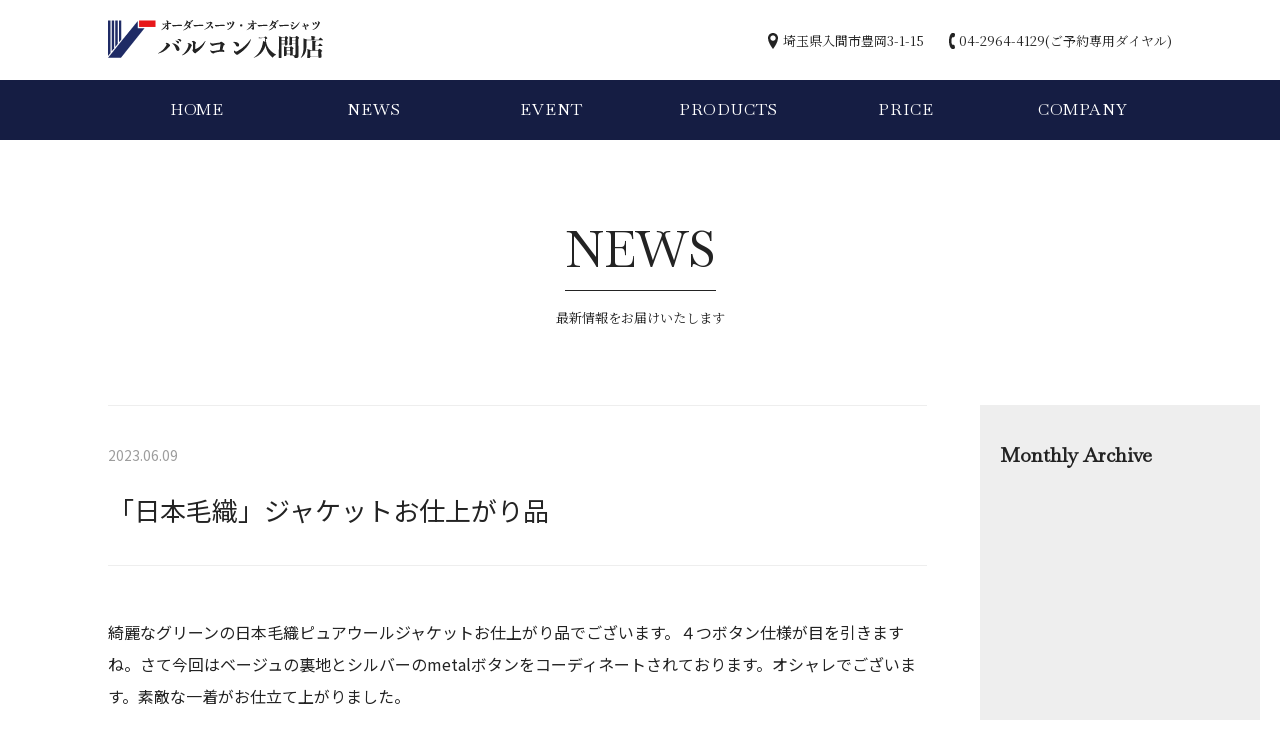

--- FILE ---
content_type: text/html; charset=UTF-8
request_url: https://vittt.com/news/%E3%80%8C%E6%97%A5%E6%9C%AC%E6%AF%9B%E7%B9%94%E3%80%8D%E3%82%B8%E3%83%A3%E3%82%B1%E3%83%83%E3%83%88%E3%81%8A%E4%BB%95%E4%B8%8A%E3%81%8C%E3%82%8A%E5%93%81/
body_size: 19649
content:
<!DOCTYPE html>
<html lang="ja">
<head>
	<meta charset="UTF-8">
	<meta name="viewport" content="width=device-width, initial-scale=1">
	<meta name="format-detection" content="telephone=no">
	
		<link rel="stylesheet" type="text/css" href="https://vittt.com/wp_2020/wp-content/themes/valcon/slick/slick.css" media="screen" />
	<link rel="stylesheet" type="text/css" href="https://vittt.com/wp_2020/wp-content/themes/valcon/slick/slick-theme.css" media="screen" />
	<script src="https://cdnjs.cloudflare.com/ajax/libs/object-fit-images/3.2.3/ofi.js"></script>
	
	<title>「日本毛織」ジャケットお仕上がり品 | ゼニア　カノニコ　オーダースーツのバルコン入間店 | 埼玉</title>

<!-- All in One SEO Pack 3.3.5 によって Michael Torbert の Semper Fi Web Design[560,616] -->
<script type="application/ld+json" class="aioseop-schema">{"@context":"https://schema.org","@graph":[{"@type":"Organization","@id":"https://vittt.com/#organization","url":"https://vittt.com/","name":"\u30bc\u30cb\u30a2\u3000\u30ab\u30ce\u30cb\u30b3\u3000\u30aa\u30fc\u30c0\u30fc\u30b9\u30fc\u30c4\u306e\u30d0\u30eb\u30b3\u30f3\u5165\u9593\u5e97 | \u57fc\u7389","sameAs":[]},{"@type":"WebSite","@id":"https://vittt.com/#website","url":"https://vittt.com/","name":"\u30bc\u30cb\u30a2\u3000\u30ab\u30ce\u30cb\u30b3\u3000\u30aa\u30fc\u30c0\u30fc\u30b9\u30fc\u30c4\u306e\u30d0\u30eb\u30b3\u30f3\u5165\u9593\u5e97 | \u57fc\u7389","publisher":{"@id":"https://vittt.com/#organization"},"potentialAction":{"@type":"SearchAction","target":"https://vittt.com/?s={search_term_string}","query-input":"required name=search_term_string"}},{"@type":"WebPage","@id":"https://vittt.com/news/%e3%80%8c%e6%97%a5%e6%9c%ac%e6%af%9b%e7%b9%94%e3%80%8d%e3%82%b8%e3%83%a3%e3%82%b1%e3%83%83%e3%83%88%e3%81%8a%e4%bb%95%e4%b8%8a%e3%81%8c%e3%82%8a%e5%93%81/#webpage","url":"https://vittt.com/news/%e3%80%8c%e6%97%a5%e6%9c%ac%e6%af%9b%e7%b9%94%e3%80%8d%e3%82%b8%e3%83%a3%e3%82%b1%e3%83%83%e3%83%88%e3%81%8a%e4%bb%95%e4%b8%8a%e3%81%8c%e3%82%8a%e5%93%81/","inLanguage":"ja","name":"\u300c\u65e5\u672c\u6bdb\u7e54\u300d\u30b8\u30e3\u30b1\u30c3\u30c8\u304a\u4ed5\u4e0a\u304c\u308a\u54c1","isPartOf":{"@id":"https://vittt.com/#website"},"datePublished":"2023-06-08T16:39:35+09:00","dateModified":"2023-06-08T02:46:10+09:00"},{"@type":"Article","@id":"https://vittt.com/news/%e3%80%8c%e6%97%a5%e6%9c%ac%e6%af%9b%e7%b9%94%e3%80%8d%e3%82%b8%e3%83%a3%e3%82%b1%e3%83%83%e3%83%88%e3%81%8a%e4%bb%95%e4%b8%8a%e3%81%8c%e3%82%8a%e5%93%81/#article","isPartOf":{"@id":"https://vittt.com/news/%e3%80%8c%e6%97%a5%e6%9c%ac%e6%af%9b%e7%b9%94%e3%80%8d%e3%82%b8%e3%83%a3%e3%82%b1%e3%83%83%e3%83%88%e3%81%8a%e4%bb%95%e4%b8%8a%e3%81%8c%e3%82%8a%e5%93%81/#webpage"},"author":{"@id":"https://vittt.com/author/admin-valcon/#author"},"headline":"\u300c\u65e5\u672c\u6bdb\u7e54\u300d\u30b8\u30e3\u30b1\u30c3\u30c8\u304a\u4ed5\u4e0a\u304c\u308a\u54c1","datePublished":"2023-06-08T16:39:35+09:00","dateModified":"2023-06-08T02:46:10+09:00","commentCount":0,"mainEntityOfPage":{"@id":"https://vittt.com/news/%e3%80%8c%e6%97%a5%e6%9c%ac%e6%af%9b%e7%b9%94%e3%80%8d%e3%82%b8%e3%83%a3%e3%82%b1%e3%83%83%e3%83%88%e3%81%8a%e4%bb%95%e4%b8%8a%e3%81%8c%e3%82%8a%e5%93%81/#webpage"},"publisher":{"@id":"https://vittt.com/#organization"},"articleSection":"News, \u30aa\u30fc\u30c0\u30fc\u30b9\u30fc\u30c4"},{"@type":"Person","@id":"https://vittt.com/author/admin-valcon/#author","name":"admin-valcon","sameAs":[],"image":{"@type":"ImageObject","@id":"https://vittt.com/#personlogo","url":"https://secure.gravatar.com/avatar/9573ec8876081a5d477f7e722f2c2fc8?s=96&d=mm&r=g","width":96,"height":96,"caption":"admin-valcon"}}]}</script>
<link rel="canonical" href="https://vittt.com/news/「日本毛織」ジャケットお仕上がり品/" />
			<script type="text/javascript" >
				window.ga=window.ga||function(){(ga.q=ga.q||[]).push(arguments)};ga.l=+new Date;
				ga('create', 'UA-39757519-1 ', 'auto');
				// Plugins
				
				ga('send', 'pageview');
			</script>
			<script async src="https://www.google-analytics.com/analytics.js"></script>
			<!-- All in One SEO Pack -->
<link rel='dns-prefetch' href='//s.w.org' />
		<script type="text/javascript">
			window._wpemojiSettings = {"baseUrl":"https:\/\/s.w.org\/images\/core\/emoji\/12.0.0-1\/72x72\/","ext":".png","svgUrl":"https:\/\/s.w.org\/images\/core\/emoji\/12.0.0-1\/svg\/","svgExt":".svg","source":{"concatemoji":"https:\/\/vittt.com\/wp_2020\/wp-includes\/js\/wp-emoji-release.min.js?ver=5.3.20"}};
			!function(e,a,t){var n,r,o,i=a.createElement("canvas"),p=i.getContext&&i.getContext("2d");function s(e,t){var a=String.fromCharCode;p.clearRect(0,0,i.width,i.height),p.fillText(a.apply(this,e),0,0);e=i.toDataURL();return p.clearRect(0,0,i.width,i.height),p.fillText(a.apply(this,t),0,0),e===i.toDataURL()}function c(e){var t=a.createElement("script");t.src=e,t.defer=t.type="text/javascript",a.getElementsByTagName("head")[0].appendChild(t)}for(o=Array("flag","emoji"),t.supports={everything:!0,everythingExceptFlag:!0},r=0;r<o.length;r++)t.supports[o[r]]=function(e){if(!p||!p.fillText)return!1;switch(p.textBaseline="top",p.font="600 32px Arial",e){case"flag":return s([127987,65039,8205,9895,65039],[127987,65039,8203,9895,65039])?!1:!s([55356,56826,55356,56819],[55356,56826,8203,55356,56819])&&!s([55356,57332,56128,56423,56128,56418,56128,56421,56128,56430,56128,56423,56128,56447],[55356,57332,8203,56128,56423,8203,56128,56418,8203,56128,56421,8203,56128,56430,8203,56128,56423,8203,56128,56447]);case"emoji":return!s([55357,56424,55356,57342,8205,55358,56605,8205,55357,56424,55356,57340],[55357,56424,55356,57342,8203,55358,56605,8203,55357,56424,55356,57340])}return!1}(o[r]),t.supports.everything=t.supports.everything&&t.supports[o[r]],"flag"!==o[r]&&(t.supports.everythingExceptFlag=t.supports.everythingExceptFlag&&t.supports[o[r]]);t.supports.everythingExceptFlag=t.supports.everythingExceptFlag&&!t.supports.flag,t.DOMReady=!1,t.readyCallback=function(){t.DOMReady=!0},t.supports.everything||(n=function(){t.readyCallback()},a.addEventListener?(a.addEventListener("DOMContentLoaded",n,!1),e.addEventListener("load",n,!1)):(e.attachEvent("onload",n),a.attachEvent("onreadystatechange",function(){"complete"===a.readyState&&t.readyCallback()})),(n=t.source||{}).concatemoji?c(n.concatemoji):n.wpemoji&&n.twemoji&&(c(n.twemoji),c(n.wpemoji)))}(window,document,window._wpemojiSettings);
		</script>
		<style type="text/css">
img.wp-smiley,
img.emoji {
	display: inline !important;
	border: none !important;
	box-shadow: none !important;
	height: 1em !important;
	width: 1em !important;
	margin: 0 .07em !important;
	vertical-align: -0.1em !important;
	background: none !important;
	padding: 0 !important;
}
</style>
	<link rel='stylesheet' id='wp-block-library-css'  href='https://vittt.com/wp_2020/wp-includes/css/dist/block-library/style.min.css?ver=5.3.20' type='text/css' media='all' />
<link rel='stylesheet' id='style-name-css'  href='https://vittt.com/wp_2020/wp-content/themes/valcon/style.css?ver=5.3.20' type='text/css' media='all' />
<link rel='stylesheet' id='fancybox-css'  href='https://vittt.com/wp_2020/wp-content/plugins/easy-fancybox/css/jquery.fancybox.min.css?ver=1.3.24' type='text/css' media='screen' />
<script type='text/javascript' src='https://vittt.com/wp_2020/wp-includes/js/jquery/jquery.js?ver=1.12.4-wp'></script>
<script type='text/javascript' src='https://vittt.com/wp_2020/wp-includes/js/jquery/jquery-migrate.min.js?ver=1.4.1'></script>
<script type='text/javascript' src='https://vittt.com/wp_2020/wp-content/themes/valcon/js/js.js?ver=5.3.20'></script>
<script type='text/javascript' src='https://vittt.com/wp_2020/wp-content/themes/valcon/js/toggle.js?ver=5.3.20'></script>
<script type='text/javascript' src='https://vittt.com/wp_2020/wp-content/themes/valcon/slick/slick.min.js?ver=5.3.20'></script>
<link rel='https://api.w.org/' href='https://vittt.com/wp-json/' />
<link rel="EditURI" type="application/rsd+xml" title="RSD" href="https://vittt.com/wp_2020/xmlrpc.php?rsd" />
<link rel="wlwmanifest" type="application/wlwmanifest+xml" href="https://vittt.com/wp_2020/wp-includes/wlwmanifest.xml" /> 
<link rel='prev' title='「トーマスメイソン」シャツお仕上がり品' href='https://vittt.com/news/%e3%80%8c%e3%83%88%e3%83%bc%e3%83%9e%e3%82%b9%e3%83%a1%e3%82%a4%e3%82%bd%e3%83%b3%e3%80%8d%e3%82%b7%e3%83%a3%e3%83%84%e3%81%8a%e4%bb%95%e4%b8%8a%e3%81%8c%e3%82%8a%e5%93%81-335/' />
<link rel='next' title='「products｣のページに追加掲載致しました' href='https://vittt.com/news/%e3%80%8cproducts%ef%bd%a3%e3%81%ae%e3%83%9a%e3%83%bc%e3%82%b8%e3%81%ab%e8%bf%bd%e5%8a%a0%e6%8e%b2%e8%bc%89%e8%87%b4%e3%81%97%e3%81%be%e3%81%97%e3%81%9f-15/' />
<meta name="generator" content="WordPress 5.3.20" />
<link rel='shortlink' href='https://vittt.com/?p=53962' />
<link rel="alternate" type="application/json+oembed" href="https://vittt.com/wp-json/oembed/1.0/embed?url=https%3A%2F%2Fvittt.com%2Fnews%2F%25e3%2580%258c%25e6%2597%25a5%25e6%259c%25ac%25e6%25af%259b%25e7%25b9%2594%25e3%2580%258d%25e3%2582%25b8%25e3%2583%25a3%25e3%2582%25b1%25e3%2583%2583%25e3%2583%2588%25e3%2581%258a%25e4%25bb%2595%25e4%25b8%258a%25e3%2581%258c%25e3%2582%258a%25e5%2593%2581%2F" />
<link rel="alternate" type="text/xml+oembed" href="https://vittt.com/wp-json/oembed/1.0/embed?url=https%3A%2F%2Fvittt.com%2Fnews%2F%25e3%2580%258c%25e6%2597%25a5%25e6%259c%25ac%25e6%25af%259b%25e7%25b9%2594%25e3%2580%258d%25e3%2582%25b8%25e3%2583%25a3%25e3%2582%25b1%25e3%2583%2583%25e3%2583%2588%25e3%2581%258a%25e4%25bb%2595%25e4%25b8%258a%25e3%2581%258c%25e3%2582%258a%25e5%2593%2581%2F&#038;format=xml" />
<link rel="apple-touch-icon" sizes="180x180" href="/wp_2020/wp-content/uploads/fbrfg/apple-touch-icon.png">
<link rel="icon" type="image/png" sizes="32x32" href="/wp_2020/wp-content/uploads/fbrfg/favicon-32x32.png">
<link rel="icon" type="image/png" sizes="16x16" href="/wp_2020/wp-content/uploads/fbrfg/favicon-16x16.png">
<link rel="manifest" href="/wp_2020/wp-content/uploads/fbrfg/site.webmanifest">
<link rel="mask-icon" href="/wp_2020/wp-content/uploads/fbrfg/safari-pinned-tab.svg" color="#1f2b65">
<link rel="shortcut icon" href="/wp_2020/wp-content/uploads/fbrfg/favicon.ico">
<meta name="msapplication-TileColor" content="#ffffff">
<meta name="msapplication-config" content="/wp_2020/wp-content/uploads/fbrfg/browserconfig.xml">
<meta name="theme-color" content="#ffffff"><style type="text/css">.recentcomments a{display:inline !important;padding:0 !important;margin:0 !important;}</style></head>

<body class="post-template-default single single-post postid-53962 single-format-standard">

	<!-- Header -->
	<header id="site-header">
		<div class="wrapper">
			<div class="row middle between">
				<!-- Logo -->
				<h1 class="site-title">
					<a href="https://vittt.com/">
					<img src="https://vittt.com/wp_2020/wp-content/themes/valcon/images/common/logo.svg" alt="ゼニア　カノニコ　オーダースーツのバルコン入間店 | 埼玉" />
				</a>
				</h1>
				<ul class="header-info row serif">
					<li>埼玉県入間市豊岡3-1-15</li>
					<li>04-2964-4129(ご予約専用ダイヤル)</li>
				</ul>
			</div>
		</div>
	</header>

	<!-- Global Nav -->
	<nav id="gnav" class="gnav sp-none">
		<div class="wrapper en">
			<div class="menu-global-navigation-container"><ul id="menu-global-navigation" class="menu"><li id="menu-item-18" class="menu-item menu-item-type-post_type menu-item-object-page menu-item-home menu-item-18"><a href="https://vittt.com/">HOME</a></li>
<li id="menu-item-22" class="menu-item menu-item-type-taxonomy menu-item-object-category current-post-ancestor current-menu-parent current-post-parent menu-item-22"><a href="https://vittt.com/category/news/">NEWS</a></li>
<li id="menu-item-23" class="menu-item menu-item-type-taxonomy menu-item-object-category menu-item-23"><a href="https://vittt.com/category/event/">EVENT</a></li>
<li id="menu-item-20" class="menu-item menu-item-type-post_type menu-item-object-page menu-item-20"><a href="https://vittt.com/products/">PRODUCTS</a></li>
<li id="menu-item-19" class="menu-item menu-item-type-post_type menu-item-object-page menu-item-19"><a href="https://vittt.com/price/">PRICE</a></li>
<li id="menu-item-21" class="menu-item menu-item-type-post_type menu-item-object-page menu-item-21"><a href="https://vittt.com/company/">COMPANY</a></li>
</ul></div>		</div>
	</nav>
	<!-- Toggle BTN -->
	<div class="header-menu">
		<div class="menu-line">
			<span class="line top"></span>
			<span class="line bottom"></span>
		</div>
	</div>
	<!-- Nav Toggle -->
	<div class="open">
		<nav class="gnav en">
			<div class="menu-global-navigation-container"><ul id="menu-global-navigation-1" class="menu"><li class="menu-item menu-item-type-post_type menu-item-object-page menu-item-home menu-item-18"><a href="https://vittt.com/">HOME</a></li>
<li class="menu-item menu-item-type-taxonomy menu-item-object-category current-post-ancestor current-menu-parent current-post-parent menu-item-22"><a href="https://vittt.com/category/news/">NEWS</a></li>
<li class="menu-item menu-item-type-taxonomy menu-item-object-category menu-item-23"><a href="https://vittt.com/category/event/">EVENT</a></li>
<li class="menu-item menu-item-type-post_type menu-item-object-page menu-item-20"><a href="https://vittt.com/products/">PRODUCTS</a></li>
<li class="menu-item menu-item-type-post_type menu-item-object-page menu-item-19"><a href="https://vittt.com/price/">PRICE</a></li>
<li class="menu-item menu-item-type-post_type menu-item-object-page menu-item-21"><a href="https://vittt.com/company/">COMPANY</a></li>
</ul></div>			<ul class="header-info serif">
				<li>埼玉県入間市豊岡3-1-15</li>
				<li><a href="tel:0429644129">04-2964-4129</a></li>
			</ul>
		</nav>
	</div><!-- Contents -->

	<main>
		<!-- Page Title -->
		<section id="ctg-title">
			<div class="table">
				<div class="cell">
					<h2>
						<span class="border en">NEWS</span>
						<span class="serif">最新情報をお届けいたします</span>
					</h2>
				</div>
			</div>
		</section>
		
		<!-- Lead -->
		<section class="wrapper">
			<article class="row entry-wrap">
				<div class="text">
					<div class="entry-header">
						<p class="date">2023.06.09</p>
						<h3>「日本毛織」ジャケットお仕上がり品</h3>
					</div>
					<div class="entry-text">
						<p>綺麗なグリーンの日本毛織ピュアウールジャケットお仕上がり品でございます。４つボタン仕様が目を引きますね。さて今回はベージュの裏地とシルバーのmetalボタンをコーディネートされております。オシャレでございます。素敵な一着がお仕立て上がりました。</p>
<p>日本毛織　ジャケット お仕立て上がり税込55,000円(今回の生地)</p>
<p>☟カラーの再現性が高くなくてスミマセン💧</p>
<img class="alignnone size-medium wp-image-53963" src="https://vittt.com/wp_2020/wp-content/uploads/2023/06/13a18c6d001521cd71a46a7c47538609-480x720.jpg" alt="" width="480" height="720" srcset="https://vittt.com/wp_2020/wp-content/uploads/2023/06/13a18c6d001521cd71a46a7c47538609-480x720.jpg 480w, https://vittt.com/wp_2020/wp-content/uploads/2023/06/13a18c6d001521cd71a46a7c47538609.jpg 533w" sizes="(max-width: 480px) 100vw, 480px" /> <img class="alignnone size-medium wp-image-53964" src="https://vittt.com/wp_2020/wp-content/uploads/2023/06/16ad1f8dc144de5c4ad8bcee78362731-720x480.jpg" alt="" width="720" height="480" srcset="https://vittt.com/wp_2020/wp-content/uploads/2023/06/16ad1f8dc144de5c4ad8bcee78362731-720x480.jpg 720w, https://vittt.com/wp_2020/wp-content/uploads/2023/06/16ad1f8dc144de5c4ad8bcee78362731-768x512.jpg 768w, https://vittt.com/wp_2020/wp-content/uploads/2023/06/16ad1f8dc144de5c4ad8bcee78362731.jpg 800w" sizes="(max-width: 720px) 100vw, 720px" /> <img class="alignnone size-medium wp-image-53965" src="https://vittt.com/wp_2020/wp-content/uploads/2023/06/3b45f49829c7cec126913c14e634edda-720x480.jpg" alt="" width="720" height="480" srcset="https://vittt.com/wp_2020/wp-content/uploads/2023/06/3b45f49829c7cec126913c14e634edda-720x480.jpg 720w, https://vittt.com/wp_2020/wp-content/uploads/2023/06/3b45f49829c7cec126913c14e634edda-768x512.jpg 768w, https://vittt.com/wp_2020/wp-content/uploads/2023/06/3b45f49829c7cec126913c14e634edda.jpg 800w" sizes="(max-width: 720px) 100vw, 720px" /> <img class="alignnone size-medium wp-image-53966" src="https://vittt.com/wp_2020/wp-content/uploads/2023/06/e885f6bc9676c0766bdf29de299ba148-720x480.jpg" alt="" width="720" height="480" srcset="https://vittt.com/wp_2020/wp-content/uploads/2023/06/e885f6bc9676c0766bdf29de299ba148-720x480.jpg 720w, https://vittt.com/wp_2020/wp-content/uploads/2023/06/e885f6bc9676c0766bdf29de299ba148-768x512.jpg 768w, https://vittt.com/wp_2020/wp-content/uploads/2023/06/e885f6bc9676c0766bdf29de299ba148.jpg 800w" sizes="(max-width: 720px) 100vw, 720px" /> <img class="alignnone size-medium wp-image-53967" src="https://vittt.com/wp_2020/wp-content/uploads/2023/06/492e6eb114efbd22545eacc460696170-720x480.jpg" alt="" width="720" height="480" srcset="https://vittt.com/wp_2020/wp-content/uploads/2023/06/492e6eb114efbd22545eacc460696170-720x480.jpg 720w, https://vittt.com/wp_2020/wp-content/uploads/2023/06/492e6eb114efbd22545eacc460696170-768x512.jpg 768w, https://vittt.com/wp_2020/wp-content/uploads/2023/06/492e6eb114efbd22545eacc460696170.jpg 800w" sizes="(max-width: 720px) 100vw, 720px" /> <img class="alignnone size-medium wp-image-53968" src="https://vittt.com/wp_2020/wp-content/uploads/2023/06/dedf2e0ff9120a1f56d8e61ee33fd8fb-720x480.jpg" alt="" width="720" height="480" srcset="https://vittt.com/wp_2020/wp-content/uploads/2023/06/dedf2e0ff9120a1f56d8e61ee33fd8fb-720x480.jpg 720w, https://vittt.com/wp_2020/wp-content/uploads/2023/06/dedf2e0ff9120a1f56d8e61ee33fd8fb-768x512.jpg 768w, https://vittt.com/wp_2020/wp-content/uploads/2023/06/dedf2e0ff9120a1f56d8e61ee33fd8fb.jpg 800w" sizes="(max-width: 720px) 100vw, 720px" /> <img class="alignnone size-medium wp-image-53969" src="https://vittt.com/wp_2020/wp-content/uploads/2023/06/b8a3796d090633ff4d4d2230c7d53846-720x480.jpg" alt="" width="720" height="480" srcset="https://vittt.com/wp_2020/wp-content/uploads/2023/06/b8a3796d090633ff4d4d2230c7d53846-720x480.jpg 720w, https://vittt.com/wp_2020/wp-content/uploads/2023/06/b8a3796d090633ff4d4d2230c7d53846-768x512.jpg 768w, https://vittt.com/wp_2020/wp-content/uploads/2023/06/b8a3796d090633ff4d4d2230c7d53846.jpg 800w" sizes="(max-width: 720px) 100vw, 720px" />
<p>&nbsp;</p>
<p>&nbsp;</p>
<p>&nbsp;</p>
<p>&nbsp;</p>
<p>オーダースーツ(ゼニア/カノニコ)・オーダーシャツ(トーマスメイソン)・オーダージャケット・オーダーコートのバルコン入間店／リクルートスーツ＆成人式スーツ＆入学式スーツも得意です</p>
					</div>
					<div class="prev-next en">
						<div class="row">
														<div class="column-2 prev">
								<a href="https://vittt.com/news/%e3%80%8c%e3%83%88%e3%83%bc%e3%83%9e%e3%82%b9%e3%83%a1%e3%82%a4%e3%82%bd%e3%83%b3%e3%80%8d%e3%82%b7%e3%83%a3%e3%83%84%e3%81%8a%e4%bb%95%e4%b8%8a%e3%81%8c%e3%82%8a%e5%93%81-335/" rel="prev">PREV</a>							</div>
																					<div class="column-2 next">
								<a href="https://vittt.com/news/%e3%80%8cproducts%ef%bd%a3%e3%81%ae%e3%83%9a%e3%83%bc%e3%82%b8%e3%81%ab%e8%bf%bd%e5%8a%a0%e6%8e%b2%e8%bc%89%e8%87%b4%e3%81%97%e3%81%be%e3%81%97%e3%81%9f-15/" rel="next">NEXT</a>							</div>
													</div>
					</div>
				</div>
				<aside class="archive">
					<h3 class="en">Monthly Archive</h3>
						